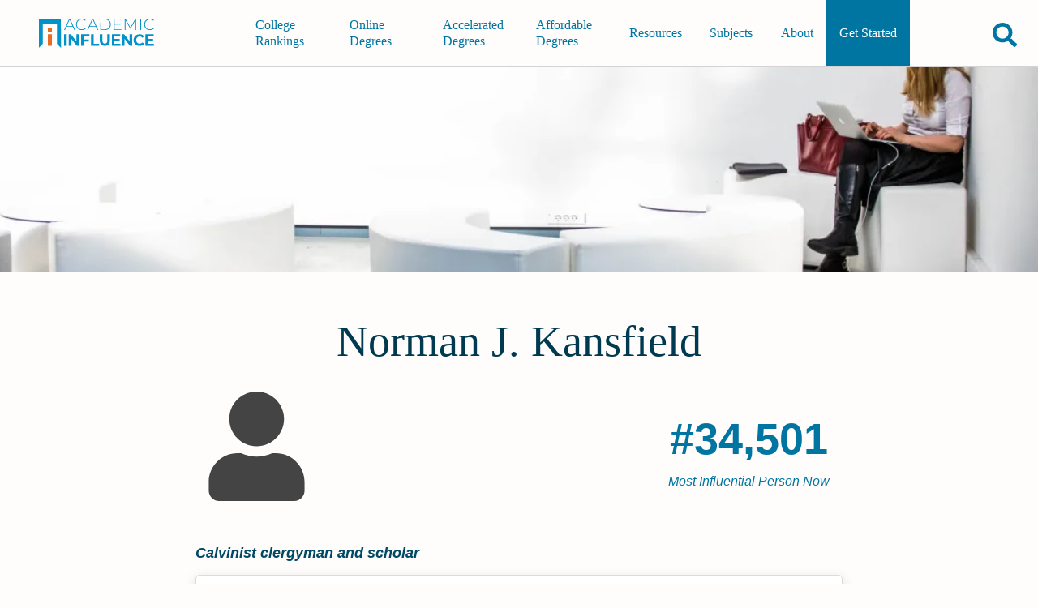

--- FILE ---
content_type: text/html; charset=utf-8
request_url: https://academicinfluence.com/people/norman-j-kansfield
body_size: 10069
content:
<!doctype html><html lang=en><meta charset=UTF-8><meta content=https://academicinfluence.com/people/norman-j-kansfield property=og:url><meta content="width=device-width,initial-scale=1" name=viewport><title>Norman J. Kansfield | Academic Influence</title><meta content=article property=og:type><meta content=summary_large_image name=twitter:card><meta content=@AcademicInflux name=twitter:site><meta content=@AcademicInflux name=twitter:creator><meta content="Norman J. Kansfield | Academic Influence" property=og:title><meta content="Norman J. Kansfield | Academic Influence" name=twitter:title><meta content="Norman J. Kansfield is an American minister who is a senior scholar in residence at Drew University. He was suspended from being a minister in the Reformed..." name=description><meta content="Norman J. Kansfield is an American minister who is a senior scholar in residence at Drew University. He was suspended from being a minister in the Reformed..." property=og:description><meta content="Norman J. Kansfield is an American minister who is a senior scholar in residence at Drew University. He was suspended from being a minister in the Reformed..." name=twitter:description><meta name=twitter:image><meta property=og:image><meta content="noindex, follow" name=robots><script type=application/ld+json>
        {
            "@type": "FAQPage",
            "@context": "https://schema.org",
            "mainEntity": [
                    {"@type": "Question", "name": "What Schools Are Affiliated With Norman J. Kansfield", "acceptedAnswer": {"@type": "Answer", "text": "Norman J. Kansfield is affiliated with the following schools:  Hope College, Drew University, Princeton Theological Seminary, New Brunswick Theological Seminary, University of Chicago, Western Theological Seminary, Duke University, Union Theological Seminary "}}
            ]
        }
    </script><link href=/static/mini.4e08e43e63e24b449fee.css rel=stylesheet><link href=https://academicinfluence.com/people/norman-j-kansfield rel=canonical><link title="Subscribes to News and Updates" href=https://academicinfluence.com/rss rel=alternate type=application/rss+xml><meta content=13927f20e50f7f3bbd0fe2c517dd8f1b35491196909354ae6364e4f06c60e74e name=ahrefs-site-verification></head><body><a class=skip-to-main-content-link href=#main-content-id tabindex=0>Skip to Main Content</a><header class="site-header show-header" role=banner><a aria-label="Go to home page of Academic Influence" class=site-header__logo href=/> <svg aria-label="academic influence logo" viewbox="0 0 600 150" fill=none height=36 role=img width=144 xmlns=http://www.w3.org/2000/svg><defs/><path d="M113 0H0v150l19.9-20.2V25.6h73.2v104.2l20 20.2z" fill=#0192c9 /><path d="M46.2 47.6h20.6v20.6H46.2zm0 32.7h20.6V140H46.2z" fill=#e76c26 /><path d="M174.3 42.1h-33.2l-7.3 16.5h-4.5L155.7 0h4.2l26.3 58.6h-4.5zm-1.5-3.6l-15-33.8-15 33.8zm47.5 20.1q-8.5 0-15.3-3.8-6.7-3.8-10.6-10.5-3.8-6.6-3.8-15 0-8.3 3.8-15 4-6.7 10.6-10.5Q211.8 0 220.3 0q6.2 0 11.4 2t9 6l-2.7 2.7Q231.1 4 220.4 4q-7.2 0-13 3.3-6 3.3-9.3 9.1-3.4 5.8-3.4 13t3.4 13q3.3 5.8 9.2 9.1 6 3.3 13.1 3.3 10.7 0 17.6-6.9l2.6 2.7q-3.7 4-9 6-5.2 2.1-11.3 2.1zM293 42.1h-33.2l-7.3 16.5H248L274.3 0h4.2l26.3 58.6h-4.5zm-1.6-3.6l-15-33.8-15 33.8zM316.2 0h22.6q9 0 15.8 3.8 7 3.7 10.8 10.4 3.8 6.7 3.8 15.1 0 8.5-3.8 15.2-3.8 6.6-10.8 10.4-6.9 3.7-15.8 3.7h-22.7zm22.3 54.8q8 0 14-3.2 6-3.3 9.3-9 3.3-5.8 3.3-13.3 0-7.4-3.3-13.2-3.3-5.8-9.3-9-6-3.2-14-3.2h-18.2v50.9zm85.5 0v3.8h-39.6V0h38.3v3.9h-34v23H419v3.8h-30.5v24zm71 3.8V8.5l-24 42.3h-2.1l-24-42.2v50h-4V0h3.4L470 45.3 495.6 0h3.4v58.6zM520.5 0h4.2v58.6h-4.2zm49.9 58.6q-8.4 0-15.2-3.8-6.7-3.8-10.7-10.5-3.8-6.7-3.8-15t3.8-15q4-6.7 10.7-10.5Q562 0 570.4 0q6.2 0 11.4 2 5.3 2 9 6l-2.7 2.7Q581.3 4 570.6 4q-7.2 0-13.1 3.3-6 3.3-9.3 9.1-3.3 5.8-3.3 13t3.3 13q3.4 5.8 9.3 9.1t13 3.3q10.7 0 17.6-7l2.7 2.8q-3.7 4-9 6-5.3 2.1-11.4 2.1zm-441 21.7h13.2V140h-13.2zm76.2 0V140h-10.8l-28.5-36.2V140h-13V80.3h10.9l28.4 36.2V80.3zm24 11.1v15.8H256v11h-26.5V140h-13.2V80.3h43.2v11.1zm38.2-11H281v48.3h28.7V140h-41.9zm71 59.6q-12.3 0-19.1-7-6.8-7-6.8-19.8V80.4H326v32.3q0 15.7 12.7 15.7 6.2 0 9.5-3.8t3.3-12V80.5h13v32.8q0 12.9-6.8 19.8-6.8 7-19 7zm80.1-11.1v11h-44.2V80.4H418v11.1h-30v13h26.5V115h-26.6v13.8zM479 80.3V140h-10.8l-28.5-36.2V140h-13V80.3h10.9l28.4 36.2V80.3zm38 59.7q-8.7 0-15.8-3.8-7-3.9-11-10.7-4-6.8-4-15.4 0-8.5 4-15.3 4-6.8 11-10.6 7.1-3.9 16-3.9 7.3 0 13.3 2.7 6 2.6 10.1 7.5l-8.5 8q-5.8-6.8-14.3-6.8-5.3 0-9.5 2.4-4.2 2.3-6.5 6.5t-2.3 9.5q0 5.4 2.3 9.6 2.3 4.2 6.5 6.6 4.2 2.3 9.5 2.3 8.5 0 14.3-6.8l8.5 7.9q-4 5-10.1 7.6-6 2.7-13.5 2.7zm73.8-11.1v11h-44.2V80.4h43.1v11.1h-30v13h26.5V115h-26.5v13.8z" fill=#0192c9 /></svg> </a><nav class=navigation id=navigation-id role=navigation><div class=navigation__align-menu-right><h3 class=navigation__cat1></h3><ul class=navigation__top-level-list><li class=navigation__top-level-item><a aria-expanded=false aria-label=main-menu class=navigation__open-close href=/college-university-rankings> College Rankings </a></li><li class=navigation__top-level-item><a aria-expanded=false aria-label=main-menu class=navigation__open-close href=/online-degrees> Online Degrees </a></li><li class=navigation__top-level-item><a aria-expanded=false aria-label=main-menu class=navigation__open-close href=/accelerated-degrees> Accelerated Degrees </a></li><li class=navigation__top-level-item><a aria-expanded=false aria-label=main-menu class=navigation__open-close href=/affordable-degrees> Affordable Degrees </a></li></ul><h3 class=navigation__cat2></h3><ul class=navigation__top-level-list><li class=navigation__top-level-item><a aria-expanded=false aria-label=main-menu class=navigation__open-close href=/resources> Resources </a></li><li class=navigation__top-level-item><a aria-expanded=false aria-label=main-menu class=navigation__open-close href=/resources/guidance/all-college-subjects-to-major-in> Subjects </a></li><li class=navigation__top-level-item><a aria-expanded=false aria-label=main-menu class=navigation__open-close href=/about> About </a></li><li class=navigation__top-level-item id=getting-started><a aria-expanded=false aria-label=main-menu class=navigation__open-close href=/getting-started> Get Started </a></li></ul></div></nav><div class=site-header__buttons-wrapper><div class=fav-app-header-button id=header-favorites-button></div><button title="search academicinfluence.com" aria-controls=page-search aria-expanded=false aria-label=Search class=site-header__search-button><svg viewbox="0 0 512 512" xmlns=http://www.w3.org/2000/svg><path d="M505 442.7L405.3 343c-4.5-4.5-10.6-7-17-7H372c27.6-35.3 44-79.7 44-128C416 93.1 322.9 0 208 0S0 93.1 0 208s93.1 208 208 208c48.3 0 92.7-16.4 128-44v16.3c0 6.4 2.5 12.5 7 17l99.7 99.7c9.4 9.4 24.6 9.4 33.9 0l28.3-28.3c9.4-9.4 9.4-24.6.1-34zM208 336c-70.7 0-128-57.2-128-128 0-70.7 57.2-128 128-128 70.7 0 128 57.2 128 128 0 70.7-57.2 128-128 128z"/></svg></button><button title="open or close mobile navigation menu" aria-controls=navigation-id aria-expanded=false aria-label=toggle-menu-open-close class=site-header__menu-button><svg viewbox="0 0 384 384" xmlns=http://www.w3.org/2000/svg><rect height=50 width=384 x=0 y=284 /><rect height=50 width=384 x=0 y=167 /><rect height=50 width=384 x=0 y=50 /></svg></button></div><form action=/search class=site-header__page-search id=page-search><input class=search__input--small id=text-page-search name=query placeholder=Search...><button aria-label=confirm-search class=search__go-button><svg class="svg-inline--fa fa-facebook fa-w-16" viewbox="0 0 512 512" aria-hidden=true data-icon=facebook data-prefix=fab focusable=false role=img xmlns=http://www.w3.org/2000/svg><path d="M505 442.7L405.3 343c-4.5-4.5-10.6-7-17-7H372c27.6-35.3 44-79.7 44-128C416 93.1 322.9 0 208 0S0 93.1 0 208s93.1 208 208 208c48.3 0 92.7-16.4 128-44v16.3c0 6.4 2.5 12.5 7 17l99.7 99.7c9.4 9.4 24.6 9.4 33.9 0l28.3-28.3c9.4-9.4 9.4-24.6.1-34zM208 336c-70.7 0-128-57.2-128-128 0-70.7 57.2-128 128-128 70.7 0 128 57.2 128 128 0 70.7-57.2 128-128 128z" fill=currentColor></path></svg></button></form></header><main class="person-profile profile" id=main-content-id role=main><div class=profile__banner-container><img sizes="(max-width: 319px) 300px, (width: 320px) 320px,(max-width: 319px) 300px,(width: 320px) 320px,(max-width: 359px) 320px,(width: 360px) 360px,(max-width: 374px) 360px,(width: 375px) 375px,(max-width: 409px) 375px,(width: 410px) 410px,(max-width: 412px) 410px,(width: 413px) 413px,(max-width: 499px) 413px,(width: 500px) 500px,(max-width: 599px) 500px,(width: 600px) 600px,(max-width: 699px) 600px,(width: 700px) 700px,(max-width: 799px) 700px,(width: 800px) 800px,(max-width: 899px) 800px,(width: 900px) 900px,(max-width: 999px) 900px,(width: 1000px) 1000px,(max-width: 1043px) 1000px, 1044px" srcset="/banner?width=300&height=108 300w,/banner?width=320&height=108 320w,/banner?width=360&height=108 360w,/banner?width=375&height=108 375w,/banner?width=410&height=108 410w,/banner?width=413&height=108 413w,/banner?width=500&height=108 500w,/banner?width=600&height=108 600w,/banner?width=700&height=108 700w,/banner?width=800&height=252 800w,/banner?width=900&height=252 900w,/banner?width=1000&height=252 1000w,/banner?width=1044&height=252 1044w" alt=Norman class=profile__banner-image height=63 j. kansfield src=/banner width=275></div><div class=content-container--has-banner><div class=profile__header><h1 class=profile__name>Norman J. Kansfield</h1><div class=profile__header-first-row><div class=profile__image-container><div class=profile__image><svg class="svg-inline--fa fa-facebook fa-w-16" viewbox="0 0 448 512" aria-hidden=true data-icon=facebook data-prefix=fab focusable=false role=img xmlns=http://www.w3.org/2000/svg><path d="M224 256c70.7 0 128-57.3 128-128S294.7 0 224 0 96 57.3 96 128s57.3 128 128 128zm89.6 32h-16.7c-22.2 10.2-46.9 16-72.9 16s-50.6-5.8-72.9-16h-16.7C60.2 288 0 348.2 0 422.4V464c0 26.5 21.5 48 48 48h352c26.5 0 48-21.5 48-48v-41.6c0-74.2-60.2-134.4-134.4-134.4z" fill=currentColor></path></svg></div></div><div class=profile__rank-item><div class=profile__rank-num>#34,501</div><div class=profile__rank-label>Most Influential Person Now</div></div></div><p class=profile__short-description>Calvinist clergyman and scholar</p></div><section class=profile__section><h2 class=profile__section-heading>Norman J. Kansfield's Academic­Influence.com Rankings</h2><div class=discipline-cards><div class=discipline-cards__card data-discipline=religious-studies><span class=discipline-cards__person-name>Norman J. Kansfield</span><div class=discipline-cards__heading><div class=discipline-cards__icon><svg class="svg-inline--fa fa-facebook fa-w-16" viewbox="0 0 640 512" aria-hidden=true data-icon=facebook data-prefix=fab focusable=false role=img xmlns=http://www.w3.org/2000/svg><path d="M272 191.91c-17.6 0-32 14.4-32 32v80c0 8.84-7.16 16-16 16s-16-7.16-16-16v-76.55c0-17.39 4.72-34.47 13.69-49.39l77.75-129.59c9.09-15.16 4.19-34.81-10.97-43.91-14.45-8.67-32.72-4.3-42.3 9.21-.2.23-.62.21-.79.48l-117.26 175.9C117.56 205.9 112 224.31 112 243.29v80.23l-90.12 30.04A31.974 31.974 0 0 0 0 383.91v96c0 10.82 8.52 32 32 32 2.69 0 5.41-.34 8.06-1.03l179.19-46.62C269.16 449.99 304 403.8 304 351.91v-128c0-17.6-14.4-32-32-32zm346.12 161.73L528 323.6v-80.23c0-18.98-5.56-37.39-16.12-53.23L394.62 14.25c-.18-.27-.59-.24-.79-.48-9.58-13.51-27.85-17.88-42.3-9.21-15.16 9.09-20.06 28.75-10.97 43.91l77.75 129.59c8.97 14.92 13.69 32 13.69 49.39V304c0 8.84-7.16 16-16 16s-16-7.16-16-16v-80c0-17.6-14.4-32-32-32s-32 14.4-32 32v128c0 51.89 34.84 98.08 84.75 112.34l179.19 46.62c2.66.69 5.38 1.03 8.06 1.03 23.48 0 32-21.18 32-32v-96c0-13.77-8.81-25.99-21.88-30.35z" fill=currentColor></path></svg></div><div class=discipline-cards__name>Religious Studies</div></div><div class=discipline-cards__ranks><div class=discipline-cards__rank><div class=discipline-cards__rank-num>#1217</div><div class=discipline-cards__rank-label>World Rank</div></div><div class=discipline-cards__rank><div class=discipline-cards__rank-num>#2258</div><div class=discipline-cards__rank-label>Historical Rank</div></div><div class=discipline-cards__rank><div class=discipline-cards__rank-num>#506</div><div class=discipline-cards__rank-label>USA Rank</div></div></div><div class="discipline-cards__ranks sub"><div class="discipline-cards__name sub">Theology</div><div class="discipline-cards__rank sub"><div class="discipline-cards__rank-num sub">#747</div><div class="discipline-cards__rank-label sub">World Rank</div></div><div class="discipline-cards__rank sub"><div class="discipline-cards__rank-num sub">#1523</div><div class="discipline-cards__rank-label sub">Historical Rank</div></div><div class="discipline-cards__rank sub"><div class="discipline-cards__rank-num sub">#295</div><div class="discipline-cards__rank-label sub">USA Rank</div></div></div><a aria-label="Visit article" class=discipline-cards__link href=/resources/degrees/religious-studies>religious-studies Degrees</a><a aria-label="Visit person's page" class="discipline-cards__link discipline-cards__logo" href=https://academicinfluence.com/people/norman-j-kansfield><img src=https://res.cloudinary.com/academicinfluence/image/upload/v1696446142/logos/Screenshot_2023-10-04_at_21.02.16.png style=height:2rem;border-radius:5px></a></div><details class=download-badge-details><summary>Download Badge</summary> <ul><li><btn aria-label="Download Badge" class=people-badge-image-download id=religious-studies> <svg aria-label="Download Button" viewbox="0 0 512 512" height=15px role=img xmlns=http://www.w3.org/2000/svg><path d="M288 32c0-17.7-14.3-32-32-32s-32 14.3-32 32V274.7l-73.4-73.4c-12.5-12.5-32.8-12.5-45.3 0s-12.5 32.8 0 45.3l128 128c12.5 12.5 32.8 12.5 45.3 0l128-128c12.5-12.5 12.5-32.8 0-45.3s-32.8-12.5-45.3 0L288 274.7V32zM64 352c-35.3 0-64 28.7-64 64v32c0 35.3 28.7 64 64 64H448c35.3 0 64-28.7 64-64V416c0-35.3-28.7-64-64-64H346.5l-45.3 45.3c-25 25-65.5 25-90.5 0L165.5 352H64zm368 56a24 24 0 1 1 0 48 24 24 0 1 1 0-48z"/></svg> <span>Religious Studies</span> </btn></li></ul></details><div class=render-badge></div></div></section><section class=profile__section><h2 class=profile__section-heading>Norman J. Kansfield's Degrees</h2><ul><li>PhD Theology <a href=/schools/princeton-theological-seminary>Princeton Theological Seminary</a></li><li>Masters Divinity <a href=/schools/princeton-theological-seminary>Princeton Theological Seminary</a></li><li>Bachelors Religion <a href=/schools/duke-university>Duke University</a></li></ul></section><section class=profile__section><h2 class=profile__section-heading>Why Is Norman J. Kansfield Influential?</h2><a class=profile__edit href=/people/norman-j-kansfield/edit>(Suggest an Edit or Addition)</a><div class=html-editable></div><p class=profile__wikipedia><a href=https://en.wikipedia.org/wiki/Norman_J._Kansfield>According to <cite>Wikipedia</cite></a>, <q cite=https://en.wikipedia.org/wiki/Norman_J._Kansfield>Norman J. Kansfield is an American minister who is a senior scholar in residence at Drew University. He was suspended from being a minister in the Reformed Church in America and president of the New Brunswick Theological Seminary in 2005 after officiating at his daughter's same-sex marriage.</q></p></section><section class=profile__section><a class=profile__edit href=/citations-corrections>(See a Problem?)</a><h2 class=profile__section-heading>Norman J. Kansfield's Published Works</h2><div class=citations-chart><div class=citations-chart__caption-container><div class=citations-chart__label><div class=citations-chart__cited-label-color></div><div class=citations-chart__cited-label-text>Number of citations in a given year to any of this author's works</div></div><div class=citations-chart__label><div class=citations-chart__published-label-color></div><div class=citations-chart__published-label-text>Total number of citations to an author for the works they published in a given year. This highlights publication of the most important work(s) by the author</div></div></div><svg viewbox="0 0 1000 400" class=ct-chart-line xmlns:ct=http://gionkunz.github.com/chartist-js/ct><g class=ct-grids><line class="ct-grid ct-horizontal" x1=432.5 x2=432.5 y1=15 y2=365></line><line class="ct-grid ct-horizontal" x1=857.5 x2=857.5 y1=15 y2=365></line><line class="ct-grid ct-vertical" x1=50 x2=985 y1=365 y2=365></line><line class="ct-grid ct-vertical" x1=50 x2=985 y1=343.125 y2=343.125></line><line class="ct-grid ct-vertical" x1=50 x2=985 y1=321.25 y2=321.25></line><line class="ct-grid ct-vertical" x1=50 x2=985 y1=299.375 y2=299.375></line><line class="ct-grid ct-vertical" x1=50 x2=985 y1=277.5 y2=277.5></line><line class="ct-grid ct-vertical" x1=50 x2=985 y1=255.625 y2=255.625></line><line class="ct-grid ct-vertical" x1=50 x2=985 y1=233.75 y2=233.75></line><line class="ct-grid ct-vertical" x1=50 x2=985 y1=211.875 y2=211.875></line><line class="ct-grid ct-vertical" x1=50 x2=985 y1=190 y2=190></line><line class="ct-grid ct-vertical" x1=50 x2=985 y1=168.125 y2=168.125></line><line class="ct-grid ct-vertical" x1=50 x2=985 y1=146.25 y2=146.25></line><line class="ct-grid ct-vertical" x1=50 x2=985 y1=124.375 y2=124.375></line><line class="ct-grid ct-vertical" x1=50 x2=985 y1=102.5 y2=102.5></line><line class="ct-grid ct-vertical" x1=50 x2=985 y1=80.625 y2=80.625></line><line class="ct-grid ct-vertical" x1=50 x2=985 y1=58.75 y2=58.75></line><line class="ct-grid ct-vertical" x1=50 x2=985 y1=36.875 y2=36.875></line><line class="ct-grid ct-vertical" x1=50 x2=985 y1=15 y2=15></line></g><g><g class="ct-series citations-chart__published-stroke"><path class=ct-line d=M50,15C64.167,131.667,78.333,365,92.5,365C106.667,365,120.833,365,135,365C149.167,365,163.333,365,177.5,365C191.667,365,205.833,365,220,365C234.167,365,248.333,365,262.5,365C276.667,365,290.833,365,305,365C319.167,365,333.333,365,347.5,365C361.667,365,375.833,365,390,365C404.167,365,418.333,365,432.5,365C446.667,365,460.833,365,475,365C489.167,365,503.333,365,517.5,365C531.667,365,545.833,365,560,365C574.167,365,588.333,365,602.5,365C616.667,365,630.833,365,645,365C659.167,365,673.333,365,687.5,365C701.667,365,715.833,365,730,365C744.167,365,758.333,365,772.5,365C786.667,365,800.833,365,815,365C829.167,365,843.333,365,857.5,365C871.667,365,885.833,365,900,365C914.167,365,928.333,248.333,942.5,190></path></g><g class="ct-series citations-chart__cited-stroke"><path class=ct-line d=M50,365C64.167,365,78.333,365,92.5,365C106.667,365,120.833,365,135,365C149.167,365,163.333,365,177.5,365C191.667,365,205.833,365,220,365C234.167,365,248.333,365,262.5,365C276.667,365,290.833,365,305,365C319.167,365,333.333,365,347.5,365C361.667,365,375.833,365,390,365C404.167,365,418.333,365,432.5,365C446.667,365,460.833,365,475,365C489.167,365,503.333,365,517.5,365C531.667,365,545.833,365,560,365C574.167,365,588.333,365,602.5,365C616.667,365,630.833,365,645,365C659.167,365,673.333,365,687.5,365C701.667,365,715.833,365,730,365C744.167,365,758.333,365,772.5,365C786.667,365,800.833,365,815,365C829.167,365,843.333,365,857.5,365C871.667,365,885.833,365,900,365C914.167,365,928.333,365,942.5,365></path></g></g><g class=ct-labels><foreignobject height=20 style=overflow:visible width=42.5 x=432.5 y=370><span class="ct-label ct-horizontal ct-end" style=width:43px;height:20px xmlns=http://www.w3.org/2000/xmlns/>1990</span></foreignobject><foreignobject height=20 style=overflow:visible width=42.5 x=857.5 y=370><span class="ct-label ct-horizontal ct-end" style=width:43px;height:20px xmlns=http://www.w3.org/2000/xmlns/>2000</span></foreignobject><foreignobject height=21.875 style=overflow:visible width=30 x=10 y=343.125><span class="ct-label ct-vertical ct-start" style=height:22px;width:30px xmlns=http://www.w3.org/2000/xmlns/>0</span></foreignobject><foreignobject height=21.875 style=overflow:visible width=30 x=10 y=321.25><span class="ct-label ct-vertical ct-start" style=height:22px;width:30px xmlns=http://www.w3.org/2000/xmlns/>0.125</span></foreignobject><foreignobject height=21.875 style=overflow:visible width=30 x=10 y=299.375><span class="ct-label ct-vertical ct-start" style=height:22px;width:30px xmlns=http://www.w3.org/2000/xmlns/>0.25</span></foreignobject><foreignobject height=21.875 style=overflow:visible width=30 x=10 y=277.5><span class="ct-label ct-vertical ct-start" style=height:22px;width:30px xmlns=http://www.w3.org/2000/xmlns/>0.375</span></foreignobject><foreignobject height=21.875 style=overflow:visible width=30 x=10 y=255.625><span class="ct-label ct-vertical ct-start" style=height:22px;width:30px xmlns=http://www.w3.org/2000/xmlns/>0.5</span></foreignobject><foreignobject height=21.875 style=overflow:visible width=30 x=10 y=233.75><span class="ct-label ct-vertical ct-start" style=height:22px;width:30px xmlns=http://www.w3.org/2000/xmlns/>0.625</span></foreignobject><foreignobject height=21.875 style=overflow:visible width=30 x=10 y=211.875><span class="ct-label ct-vertical ct-start" style=height:22px;width:30px xmlns=http://www.w3.org/2000/xmlns/>0.75</span></foreignobject><foreignobject height=21.875 style=overflow:visible width=30 x=10 y=190><span class="ct-label ct-vertical ct-start" style=height:22px;width:30px xmlns=http://www.w3.org/2000/xmlns/>0.875</span></foreignobject><foreignobject height=21.875 style=overflow:visible width=30 x=10 y=168.125><span class="ct-label ct-vertical ct-start" style=height:22px;width:30px xmlns=http://www.w3.org/2000/xmlns/>1</span></foreignobject><foreignobject height=21.875 style=overflow:visible width=30 x=10 y=146.25><span class="ct-label ct-vertical ct-start" style=height:22px;width:30px xmlns=http://www.w3.org/2000/xmlns/>1.125</span></foreignobject><foreignobject height=21.875 style=overflow:visible width=30 x=10 y=124.375><span class="ct-label ct-vertical ct-start" style=height:22px;width:30px xmlns=http://www.w3.org/2000/xmlns/>1.25</span></foreignobject><foreignobject height=21.875 style=overflow:visible width=30 x=10 y=102.5><span class="ct-label ct-vertical ct-start" style=height:22px;width:30px xmlns=http://www.w3.org/2000/xmlns/>1.375</span></foreignobject><foreignobject height=21.875 style=overflow:visible width=30 x=10 y=80.625><span class="ct-label ct-vertical ct-start" style=height:22px;width:30px xmlns=http://www.w3.org/2000/xmlns/>1.5</span></foreignobject><foreignobject height=21.875 style=overflow:visible width=30 x=10 y=58.75><span class="ct-label ct-vertical ct-start" style=height:22px;width:30px xmlns=http://www.w3.org/2000/xmlns/>1.625</span></foreignobject><foreignobject height=21.875 style=overflow:visible width=30 x=10 y=36.875><span class="ct-label ct-vertical ct-start" style=height:22px;width:30px xmlns=http://www.w3.org/2000/xmlns/>1.75</span></foreignobject><foreignobject height=21.875 style=overflow:visible width=30 x=10 y=15><span class="ct-label ct-vertical ct-start" style=height:22px;width:30px xmlns=http://www.w3.org/2000/xmlns/>1.875</span></foreignobject><foreignobject height=30 style=overflow:visible width=30 x=10 y=-15><span class="ct-label ct-vertical ct-start" style=height:30px;width:30px xmlns=http://www.w3.org/2000/xmlns/>2</span></foreignobject></g></svg></div><section><h3>Published Works</h3><div aria-labelledby=more-papers-button class=profile__expandable-content id=more-papers-content role=region><ul class=profile__link-list><li class=profile__link-list-item><cite>"Study the most approved authors" : the role of the seminary library in nineteenth-century American Protestant ministerial education (1981)</cite> (2)</li><li class=profile__link-list-item><cite><a href=https://doi.org/10.1023/a:1015141618873>An Order for Evening Worship, September 12, 2001 (2002)</a></cite> (1)</li><li class=profile__link-list-item><cite>Preparing for Serviee in the Third Millennium - LECUTRE FOR KOREAN TRIP April , 1997 (1998)</cite> (0)</li><li class=profile__link-list-item><cite>A response to chapters 5 and 6 (2007)</cite> (0)</li></ul><button aria-label="Show More" aria-controls=more-papers-content aria-expanded=false class=profile__control id=more-papers-button><span class=profile__control-text>More Papers</span> <svg viewbox="0 0 256 256" aria-hidden=true class=profile__control-chevron xmlns=http://www.w3.org/2000/svg><polygon points="225.813,48.907 128,146.72 30.187,48.907 0,79.093 128,207.093 256,79.093"/></svg></button></div></section><div class=person-profile__sources><p class=person-profile__sources-description>This paper list is powered by the following services:</p><div class=person-profile__sources-logos><img alt="Metadata from Crossref logo" class=person-profile__source-logo--crossref height=68 src=https://assets.crossref.org/logo/metadata-from-crossref-logo-200.svg width=200><img alt="Metadata from Semantic Scholar" class=person-profile__source-logo height=60 src=/images/semantic-scholar.svg width=336></div></div></section><section class=profile__section><h2 class=profile__section-heading>Other Resources About Norman J. Kansfield</h2><ul class=profile__link-list><li class=profile__link-list-item><a href=https://en.wikipedia.org/wiki/Norman_J._Kansfield>en.wikipedia.org</a></li></ul></section><section class=profile__section><h2 class=profile__section-heading>What Schools Are Affiliated With Norman J. Kansfield?</h2><p>Norman J. Kansfield is affiliated with the following schools:<ul class=profile__link-list><li class=profile__link-list-item><a href=/schools/hope-college>Hope College</a></li><li class=profile__link-list-item><a href=/schools/drew-university>Drew University</a></li><li class=profile__link-list-item><a href=/schools/princeton-theological-seminary>Princeton Theological Seminary</a></li><li class=profile__link-list-item><a href=/schools/new-brunswick-theological-seminary>New Brunswick Theological Seminary</a></li><li class=profile__link-list-item><a href=/schools/university-chicago>University of Chicago</a></li><li class=profile__link-list-item><a href=/schools/western-theological-seminary>Western Theological Seminary</a></li><li class=profile__link-list-item><a href=/schools/duke-university>Duke University</a></li><li class=profile__link-list-item><a href=/schools/union-theological-seminary-ny>Union Theological Seminary </a></li></ul></section></div></main><footer class=footer role=contentinfo><div class=footer__upper><div class="footer__upper-section footer__logo__div"><svg alt="AcademicInfluence.com logo" aria-label="academic influence logo" viewbox="0 0 600 150" class=footer__logo fill=none height=36 role=img width=144 xmlns=http://www.w3.org/2000/svg><defs/><path d="M113 0H0v150l19.9-20.2V25.6h73.2v104.2l20 20.2z" fill=#0192c9 /><path d="M46.2 47.6h20.6v20.6H46.2zm0 32.7h20.6V140H46.2z" fill=#e76c26 /><path d="M174.3 42.1h-33.2l-7.3 16.5h-4.5L155.7 0h4.2l26.3 58.6h-4.5zm-1.5-3.6l-15-33.8-15 33.8zm47.5 20.1q-8.5 0-15.3-3.8-6.7-3.8-10.6-10.5-3.8-6.6-3.8-15 0-8.3 3.8-15 4-6.7 10.6-10.5Q211.8 0 220.3 0q6.2 0 11.4 2t9 6l-2.7 2.7Q231.1 4 220.4 4q-7.2 0-13 3.3-6 3.3-9.3 9.1-3.4 5.8-3.4 13t3.4 13q3.3 5.8 9.2 9.1 6 3.3 13.1 3.3 10.7 0 17.6-6.9l2.6 2.7q-3.7 4-9 6-5.2 2.1-11.3 2.1zM293 42.1h-33.2l-7.3 16.5H248L274.3 0h4.2l26.3 58.6h-4.5zm-1.6-3.6l-15-33.8-15 33.8zM316.2 0h22.6q9 0 15.8 3.8 7 3.7 10.8 10.4 3.8 6.7 3.8 15.1 0 8.5-3.8 15.2-3.8 6.6-10.8 10.4-6.9 3.7-15.8 3.7h-22.7zm22.3 54.8q8 0 14-3.2 6-3.3 9.3-9 3.3-5.8 3.3-13.3 0-7.4-3.3-13.2-3.3-5.8-9.3-9-6-3.2-14-3.2h-18.2v50.9zm85.5 0v3.8h-39.6V0h38.3v3.9h-34v23H419v3.8h-30.5v24zm71 3.8V8.5l-24 42.3h-2.1l-24-42.2v50h-4V0h3.4L470 45.3 495.6 0h3.4v58.6zM520.5 0h4.2v58.6h-4.2zm49.9 58.6q-8.4 0-15.2-3.8-6.7-3.8-10.7-10.5-3.8-6.7-3.8-15t3.8-15q4-6.7 10.7-10.5Q562 0 570.4 0q6.2 0 11.4 2 5.3 2 9 6l-2.7 2.7Q581.3 4 570.6 4q-7.2 0-13.1 3.3-6 3.3-9.3 9.1-3.3 5.8-3.3 13t3.3 13q3.4 5.8 9.3 9.1t13 3.3q10.7 0 17.6-7l2.7 2.8q-3.7 4-9 6-5.3 2.1-11.4 2.1zm-441 21.7h13.2V140h-13.2zm76.2 0V140h-10.8l-28.5-36.2V140h-13V80.3h10.9l28.4 36.2V80.3zm24 11.1v15.8H256v11h-26.5V140h-13.2V80.3h43.2v11.1zm38.2-11H281v48.3h28.7V140h-41.9zm71 59.6q-12.3 0-19.1-7-6.8-7-6.8-19.8V80.4H326v32.3q0 15.7 12.7 15.7 6.2 0 9.5-3.8t3.3-12V80.5h13v32.8q0 12.9-6.8 19.8-6.8 7-19 7zm80.1-11.1v11h-44.2V80.4H418v11.1h-30v13h26.5V115h-26.6v13.8zM479 80.3V140h-10.8l-28.5-36.2V140h-13V80.3h10.9l28.4 36.2V80.3zm38 59.7q-8.7 0-15.8-3.8-7-3.9-11-10.7-4-6.8-4-15.4 0-8.5 4-15.3 4-6.8 11-10.6 7.1-3.9 16-3.9 7.3 0 13.3 2.7 6 2.6 10.1 7.5l-8.5 8q-5.8-6.8-14.3-6.8-5.3 0-9.5 2.4-4.2 2.3-6.5 6.5t-2.3 9.5q0 5.4 2.3 9.6 2.3 4.2 6.5 6.6 4.2 2.3 9.5 2.3 8.5 0 14.3-6.8l8.5 7.9q-4 5-10.1 7.6-6 2.7-13.5 2.7zm73.8-11.1v11h-44.2V80.4h43.1v11.1h-30v13h26.5V115h-26.5v13.8z" fill=#0192c9 /></svg><div class=footer__tagline>Your roadmap to a great education</div></div><div class="footer__upper-section footer__upper-section--centered footer__recent-articles"><p>Most Recent Articles</p><div class=footer__double-col><ul class=footer__list><li><a href=/resources/how-to-appeal-financial-aid-decision>How to Appeal a Financial Aid Decision</a></li><li><a href=/resources/how-to-qualify-financial-aid-graduate-student>How to Qualify for Financial Aid as a Graduate Student</a></li><li><a href=/resources/2024-25-fafsa-requirements>What Are the 2024-25 FAFSA Requirements?</a></li><li><a href=/resources/how-to-qualify-pell-grant>How to Qualify for a Pell Grant</a></li><li><a href=/resources/degrees/grants-available-masters-programs>Are Grants Available for Master’s Programs?</a></li></ul><ul class=footer__list><li><a href=/resources/financial-aid-different-online-school-than-in-person>Is Financial Aid Different for Online School Than In-Person?</a></li><li><a href=/resources/degrees/what-do-asn-degree>What Can You Do with an ASN Degree?</a></li><li><a href=/resources/financial-aid-available-international-students>What Financial Aid Is Available for International Students?</a></li><li><a href=/resources/degrees/what-jobs-bsn-degree>What Jobs Can You Get With a BSN Degree?</a></li><li><a href=/resources/how-to-become-nurse-practitioner>How to Become a Nurse Practitioner</a></li></ul></div><a class=footer__recently-updated href=/recently-updated>Recently Updated Articles</a></div><div class="footer__upper-section footer__upper-section--centered footer__company-info-list"><p>Company</p><div class=footer__company-info><ul class=footer__list><li><a href=/about>About</a></li><li><a href=/about/methodology>Methodology</a></li><li><a href=/about/our-team>Staff</a></li></ul><ul class=footer__list><li><a href=/contact>Contact Us</a></li><li><a href=/privacy>Privacy Policy</a></li><li><a href=/terms-conditions>Terms & Conditions</a></li></ul><ul class=footer__list><li><a href=/subscribe>Subscribe</a></li><li><a href=/advertising-disclosure>Advertising Disclosure</a></li><li><a href=/sitemap>Sitemap</a></li></ul></div></div></div><div class=footer__social-links><a aria-label=facebook-link class=footer__social-link href=https://www.facebook.com/AcademicInfluence> <svg class="svg-inline--fa fa-facebook fa-w-16" viewbox="0 0 512 512" aria-hidden=true data-icon=facebook data-prefix=fab focusable=false role=img xmlns=http://www.w3.org/2000/svg><path d="M504 256C504 119 393 8 256 8S8 119 8 256c0 123.78 90.69 226.38 209.25 245V327.69h-63V256h63v-54.64c0-62.15 37-96.48 93.67-96.48 27.14 0 55.52 4.84 55.52 4.84v61h-31.28c-30.8 0-40.41 19.12-40.41 38.73V256h68.78l-11 71.69h-57.78V501C413.31 482.38 504 379.78 504 256z" fill=currentColor></path></svg> </a><a aria-label=linked-link class=footer__social-link href=https://www.linkedin.com/company/academicinfluence/> <svg class="svg-inline--fa fa-facebook fa-w-16" viewbox="0 0 448 512" aria-hidden=true data-icon=facebook data-prefix=fab focusable=false role=img xmlns=http://www.w3.org/2000/svg><path d="M416 32H31.9C14.3 32 0 46.5 0 64.3v383.4C0 465.5 14.3 480 31.9 480H416c17.6 0 32-14.5 32-32.3V64.3c0-17.8-14.4-32.3-32-32.3zM135.4 416H69V202.2h66.5V416zm-33.2-243c-21.3 0-38.5-17.3-38.5-38.5S80.9 96 102.2 96c21.2 0 38.5 17.3 38.5 38.5 0 21.3-17.2 38.5-38.5 38.5zm282.1 243h-66.4V312c0-24.8-.5-56.7-34.5-56.7-34.6 0-39.9 27-39.9 54.9V416h-66.4V202.2h63.7v29.2h.9c8.9-16.8 30.6-34.5 62.9-34.5 67.2 0 79.7 44.3 79.7 101.9V416z" fill=currentColor></path></svg> </a><a aria-label=twitter-link class=footer__social-link href=https://twitter.com/AcademicInflux> <svg class="svg-inline--fa fa-facebook fa-w-16" viewbox="0 0 512 512" aria-hidden=true data-icon=facebook data-prefix=fab focusable=false role=img xmlns=http://www.w3.org/2000/svg><path d="M459.37 151.716c.325 4.548.325 9.097.325 13.645 0 138.72-105.583 298.558-298.558 298.558-59.452 0-114.68-17.219-161.137-47.106 8.447.974 16.568 1.299 25.34 1.299 49.055 0 94.213-16.568 130.274-44.832-46.132-.975-84.792-31.188-98.112-72.772 6.498.974 12.995 1.624 19.818 1.624 9.421 0 18.843-1.3 27.614-3.573-48.081-9.747-84.143-51.98-84.143-102.985v-1.299c13.969 7.797 30.214 12.67 47.431 13.319-28.264-18.843-46.781-51.005-46.781-87.391 0-19.492 5.197-37.36 14.294-52.954 51.655 63.675 129.3 105.258 216.365 109.807-1.624-7.797-2.599-15.918-2.599-24.04 0-57.828 46.782-104.934 104.934-104.934 30.213 0 57.502 12.67 76.67 33.137 23.715-4.548 46.456-13.32 66.599-25.34-7.798 24.366-24.366 44.833-46.132 57.827 21.117-2.273 41.584-8.122 60.426-16.243-14.292 20.791-32.161 39.308-52.628 54.253z" fill=currentColor></path></svg> </a><a aria-label=youtube-link class=footer__social-link href=https://www.youtube.com/c/AcademicInfluence> <svg class="svg-inline--fa fa-facebook fa-w-16" viewbox="0 0 576 512" aria-hidden=true data-icon=facebook data-prefix=fab focusable=false role=img xmlns=http://www.w3.org/2000/svg><path d="M549.655 124.083c-6.281-23.65-24.787-42.276-48.284-48.597C458.781 64 288 64 288 64S117.22 64 74.629 75.486c-23.497 6.322-42.003 24.947-48.284 48.597-11.412 42.867-11.412 132.305-11.412 132.305s0 89.438 11.412 132.305c6.281 23.65 24.787 41.5 48.284 47.821C117.22 448 288 448 288 448s170.78 0 213.371-11.486c23.497-6.321 42.003-24.171 48.284-47.821 11.412-42.867 11.412-132.305 11.412-132.305s0-89.438-11.412-132.305zm-317.51 213.508V175.185l142.739 81.205-142.739 81.201z" fill=currentColor></path></svg> </a><a aria-label=instagram-link class=footer__social-link href=https://www.instagram.com/academicinfluence/> <svg class="svg-inline--fa fa-facebook fa-w-16" viewbox="0 0 448 512" aria-hidden=true data-icon=facebook data-prefix=fab focusable=false role=img xmlns=http://www.w3.org/2000/svg><path d="M224.1 141c-63.6 0-114.9 51.3-114.9 114.9s51.3 114.9 114.9 114.9S339 319.5 339 255.9 287.7 141 224.1 141zm0 189.6c-41.1 0-74.7-33.5-74.7-74.7s33.5-74.7 74.7-74.7 74.7 33.5 74.7 74.7-33.6 74.7-74.7 74.7zm146.4-194.3c0 14.9-12 26.8-26.8 26.8-14.9 0-26.8-12-26.8-26.8s12-26.8 26.8-26.8 26.8 12 26.8 26.8zm76.1 27.2c-1.7-35.9-9.9-67.7-36.2-93.9-26.2-26.2-58-34.4-93.9-36.2-37-2.1-147.9-2.1-184.9 0-35.8 1.7-67.6 9.9-93.9 36.1s-34.4 58-36.2 93.9c-2.1 37-2.1 147.9 0 184.9 1.7 35.9 9.9 67.7 36.2 93.9s58 34.4 93.9 36.2c37 2.1 147.9 2.1 184.9 0 35.9-1.7 67.7-9.9 93.9-36.2 26.2-26.2 34.4-58 36.2-93.9 2.1-37 2.1-147.8 0-184.8zM398.8 388c-7.8 19.6-22.9 34.7-42.6 42.6-29.5 11.7-99.5 9-132.1 9s-102.7 2.6-132.1-9c-19.6-7.8-34.7-22.9-42.6-42.6-11.7-29.5-9-99.5-9-132.1s-2.6-102.7 9-132.1c7.8-19.6 22.9-34.7 42.6-42.6 29.5-11.7 99.5-9 132.1-9s102.7-2.6 132.1 9c19.6 7.8 34.7 22.9 42.6 42.6 11.7 29.5 9 99.5 9 132.1s2.7 102.7-9 132.1z" fill=currentColor></path></svg> </a><a aria-label=pinterest-link class=footer__social-link href=https://www.pinterest.com/academicinfluence/_saved/> <svg class="svg-inline--fa fa-facebook fa-w-16" viewbox="0 0 496 512" aria-hidden=true data-icon=facebook data-prefix=fab focusable=false role=img xmlns=http://www.w3.org/2000/svg><path d="M496 256c0 137-111 248-248 248-25.6 0-50.2-3.9-73.4-11.1 10.1-16.5 25.2-43.5 30.8-65 3-11.6 15.4-59 15.4-59 8.1 15.4 31.7 28.5 56.8 28.5 74.8 0 128.7-68.8 128.7-154.3 0-81.9-66.9-143.2-152.9-143.2-107 0-163.9 71.8-163.9 150.1 0 36.4 19.4 81.7 50.3 96.1 4.7 2.2 7.2 1.2 8.3-3.3.8-3.4 5-20.3 6.9-28.1.6-2.5.3-4.7-1.7-7.1-10.1-12.5-18.3-35.3-18.3-56.6 0-54.7 41.4-107.6 112-107.6 60.9 0 103.6 41.5 103.6 100.9 0 67.1-33.9 113.6-78 113.6-24.3 0-42.6-20.1-36.7-44.8 7-29.5 20.5-61.3 20.5-82.6 0-19-10.2-34.9-31.4-34.9-24.9 0-44.9 25.7-44.9 60.2 0 22 7.4 36.8 7.4 36.8s-24.5 103.8-29 123.2c-5 21.4-3 51.6-.9 71.2C65.4 450.9 0 361.1 0 256 0 119 111 8 248 8s248 111 248 248z" fill=currentColor></path></svg> </a><a aria-label=rss-feed-link class=footer__social-link href=https://academicinfluence.com/rss> <svg class="svg-inline--fa fa-facebook fa-w-16" viewbox="0 0 448 512" aria-hidden=true data-icon=facebook data-prefix=fab focusable=false role=img xmlns=http://www.w3.org/2000/svg><path d="M128.081 415.959c0 35.369-28.672 64.041-64.041 64.041S0 451.328 0 415.959s28.672-64.041 64.041-64.041 64.04 28.673 64.04 64.041zm175.66 47.25c-8.354-154.6-132.185-278.587-286.95-286.95C7.656 175.765 0 183.105 0 192.253v48.069c0 8.415 6.49 15.472 14.887 16.018 111.832 7.284 201.473 96.702 208.772 208.772.547 8.397 7.604 14.887 16.018 14.887h48.069c9.149.001 16.489-7.655 15.995-16.79zm144.249.288C439.596 229.677 251.465 40.445 16.503 32.01 7.473 31.686 0 38.981 0 48.016v48.068c0 8.625 6.835 15.645 15.453 15.999 191.179 7.839 344.627 161.316 352.465 352.465.353 8.618 7.373 15.453 15.999 15.453h48.068c9.034-.001 16.329-7.474 16.005-16.504z" fill=currentColor></path></svg> </a></div><div class=footer__legalese><p class=footer__copyright>Copyright © 2018-2023 AcademicInfluence.com  | All Rights Reserved | v43</p><p class=footer__recaptcha-disclaimer>This site is protected by reCAPTCHA and the Google <a rel="nofollow noopener noreferrer" href=https://policies.google.com/privacy target=_blank>Privacy Policy</a>. Google's <a rel="nofollow noopener noreferrer" href=https://policies.google.com/terms target=_blank>Terms of Service</a> apply.</p></div></footer><div class="cookie-banner cookie-banner--hidden" id=cookie-banner><div class=cookie-banner__text>This website uses cookies to enhance the user experience. <a href=/privacy>Read the Privacy Policy for more</a>.</div><div class=cookie-banner__buttons><button class=cookie-banner__button id=cookie-banner-accept>Accept</button><button class=cookie-banner__button id=cookie-banner-decline>Decline</button></div></div><script defer src=/static/mini.805afd368e850e8ba9b1.js></script><script defer src=/me.js></script><script async src=//static.getclicky.com/101377805.js></script><noscript><p><img alt=Clicky height=1 src=//in.getclicky.com/101377805ns.gif width=1></p></noscript></body></html>

--- FILE ---
content_type: text/javascript; charset=utf-8
request_url: https://academicinfluence.com/me.js
body_size: -166
content:
window.COOKIE_STATUS=false;initPage()

--- FILE ---
content_type: image/svg+xml
request_url: https://academicinfluence.com/images/semantic-scholar.svg
body_size: 2835
content:
<?xml version="1.0" encoding="utf-8"?>
<!-- Generator: Adobe Illustrator 25.0.0, SVG Export Plug-In . SVG Version: 6.00 Build 0)  -->
<svg version="1.1" id="Layer_1" xmlns="http://www.w3.org/2000/svg" xmlns:xlink="http://www.w3.org/1999/xlink" x="0px" y="0px"
	 viewBox="0 0 334.6 60" style="enable-background:new 0 0 334.6 60;" xml:space="preserve">
<style type="text/css">
	.st0{fill:#12233B;}
	.st1{fill-rule:evenodd;clip-rule:evenodd;fill:#F3D25E;}
	.st2{fill:#638BC4;}
	.st3{fill:#305CA5;}
	.st4{fill:#273D72;}
</style>
<g id="Logo__x2B__Wordmark">
	<g>
		<path class="st0" d="M107.6,24.3c-0.1,0.1-0.2,0.2-0.3,0.3c-0.1,0.1-0.2,0.1-0.3,0.1c-0.1,0-0.3-0.1-0.5-0.2
			c-0.2-0.1-0.4-0.3-0.7-0.4c-0.3-0.2-0.6-0.3-1-0.4c-0.4-0.1-0.9-0.2-1.4-0.2c-0.5,0-1,0.1-1.3,0.2c-0.4,0.1-0.7,0.3-1,0.5
			c-0.3,0.2-0.5,0.5-0.6,0.8c-0.1,0.3-0.2,0.6-0.2,1c0,0.5,0.1,0.9,0.4,1.2c0.2,0.3,0.5,0.6,0.9,0.8s0.8,0.4,1.3,0.6
			c0.5,0.2,1,0.3,1.5,0.5c0.5,0.2,1,0.4,1.5,0.6c0.5,0.2,0.9,0.5,1.3,0.9c0.4,0.3,0.7,0.8,0.9,1.3c0.2,0.5,0.4,1.1,0.4,1.8
			c0,0.8-0.1,1.5-0.4,2.2c-0.3,0.7-0.6,1.3-1.1,1.8c-0.5,0.5-1.1,0.9-1.8,1.2c-0.7,0.3-1.6,0.4-2.5,0.4c-0.6,0-1.1-0.1-1.6-0.2
			c-0.5-0.1-1-0.3-1.5-0.5c-0.5-0.2-0.9-0.4-1.3-0.7c-0.4-0.3-0.8-0.6-1.1-0.9l0.7-1.2c0.1-0.1,0.2-0.2,0.3-0.2s0.2-0.1,0.3-0.1
			c0.2,0,0.4,0.1,0.6,0.3c0.2,0.2,0.5,0.4,0.8,0.6c0.3,0.2,0.7,0.4,1.2,0.6c0.5,0.2,1,0.3,1.7,0.3c0.5,0,1-0.1,1.4-0.2
			c0.4-0.1,0.8-0.3,1.1-0.6c0.3-0.3,0.5-0.6,0.7-0.9c0.2-0.4,0.2-0.8,0.2-1.2c0-0.5-0.1-0.9-0.4-1.2c-0.2-0.3-0.5-0.6-0.9-0.8
			c-0.4-0.2-0.8-0.4-1.3-0.6c-0.5-0.2-1-0.3-1.5-0.5c-0.5-0.2-1-0.4-1.5-0.6s-0.9-0.5-1.3-0.9c-0.4-0.4-0.7-0.8-0.9-1.3
			c-0.2-0.5-0.4-1.2-0.4-2c0-0.6,0.1-1.2,0.4-1.8c0.2-0.6,0.6-1.1,1.1-1.5c0.5-0.4,1-0.8,1.7-1.1c0.7-0.3,1.5-0.4,2.3-0.4
			c1,0,1.9,0.2,2.7,0.5c0.8,0.3,1.5,0.8,2.1,1.3L107.6,24.3z"/>
		<path class="st0" d="M122.2,36.7l0,2.1h-10.8V21.4h10.8v2.1H114V29h6.6v2H114v5.7H122.2z"/>
		<path class="st0" d="M142.9,21.4v17.4h-2.2V26.5c0-0.2,0-0.4,0-0.6c0-0.2,0-0.4,0-0.6l-5.8,10.6c-0.2,0.4-0.5,0.6-0.9,0.6h-0.4
			c-0.4,0-0.7-0.2-0.9-0.6l-5.9-10.6c0,0.5,0.1,0.9,0.1,1.3v12.4h-2.3V21.4h1.9c0.2,0,0.4,0,0.5,0.1c0.1,0,0.2,0.2,0.4,0.4l5.8,10.4
			c0.1,0.2,0.2,0.4,0.3,0.7c0.1,0.2,0.2,0.5,0.3,0.7c0.2-0.5,0.4-0.9,0.6-1.4l5.7-10.4c0.1-0.2,0.2-0.3,0.3-0.4
			c0.1,0,0.3-0.1,0.5-0.1H142.9z"/>
		<path class="st0" d="M161.2,38.8h-2c-0.2,0-0.4-0.1-0.6-0.2c-0.1-0.1-0.2-0.3-0.3-0.4l-1.5-4h-7.7l-1.5,4
			c-0.1,0.2-0.2,0.3-0.3,0.4c-0.2,0.1-0.3,0.2-0.6,0.2h-2l6.9-17.4h2.6L161.2,38.8z M156.1,32.3l-2.6-6.7c-0.2-0.5-0.4-1-0.6-1.7
			c-0.1,0.3-0.2,0.7-0.3,1c-0.1,0.3-0.2,0.6-0.3,0.8l-2.6,6.7H156.1z"/>
		<path class="st0" d="M177.3,21.4v17.4H176c-0.2,0-0.4,0-0.5-0.1c-0.1-0.1-0.3-0.2-0.4-0.4l-9.8-12.7c0,0.2,0,0.4,0,0.6
			c0,0.2,0,0.4,0,0.6v11.9h-2.3V21.4h1.3c0.2,0,0.4,0,0.5,0.1c0.1,0.1,0.2,0.2,0.4,0.4l9.8,12.7c0-0.2,0-0.5-0.1-0.7
			c0-0.2,0-0.4,0-0.6V21.4H177.3z"/>
		<path class="st0" d="M193,23.6h-5.5v15.2h-2.6V23.6h-5.5v-2.2H193V23.6z"/>
		<path class="st0" d="M197.6,38.8H195V21.4h2.6V38.8z"/>
		<path class="st0" d="M213.7,35.1c0.1,0,0.3,0.1,0.4,0.2l1,1.1c-0.7,0.8-1.6,1.5-2.6,1.9c-1,0.5-2.2,0.7-3.7,0.7
			c-1.3,0-2.4-0.2-3.4-0.7s-1.9-1-2.6-1.8c-0.7-0.8-1.3-1.7-1.7-2.8c-0.4-1.1-0.6-2.3-0.6-3.6c0-1.3,0.2-2.5,0.6-3.6
			c0.4-1.1,1-2,1.7-2.8c0.7-0.8,1.6-1.4,2.7-1.8c1-0.4,2.2-0.7,3.5-0.7c1.2,0,2.3,0.2,3.3,0.6c1,0.4,1.8,0.9,2.5,1.6l-0.8,1.2
			c-0.1,0.1-0.1,0.2-0.2,0.2c-0.1,0.1-0.2,0.1-0.3,0.1c-0.2,0-0.3-0.1-0.5-0.2c-0.2-0.2-0.5-0.3-0.8-0.5s-0.7-0.4-1.2-0.5
			c-0.5-0.2-1.1-0.2-1.8-0.2c-0.9,0-1.7,0.2-2.4,0.5c-0.7,0.3-1.3,0.7-1.9,1.3c-0.5,0.6-0.9,1.3-1.2,2.1c-0.3,0.8-0.4,1.8-0.4,2.8
			c0,1.1,0.1,2,0.4,2.8c0.3,0.8,0.7,1.5,1.2,2.1c0.5,0.6,1.1,1,1.9,1.3c0.7,0.3,1.5,0.4,2.3,0.4c0.5,0,0.9,0,1.3-0.1
			c0.4-0.1,0.8-0.2,1.1-0.3c0.3-0.1,0.7-0.3,0.9-0.5c0.3-0.2,0.6-0.4,0.9-0.7c0.1-0.1,0.1-0.1,0.2-0.1
			C213.6,35.1,213.6,35.1,213.7,35.1z"/>
		<path class="st0" d="M233.2,24.8c-0.1,0.2-0.2,0.3-0.4,0.4c-0.1,0.1-0.3,0.1-0.5,0.1c-0.2,0-0.4-0.1-0.6-0.2
			c-0.2-0.1-0.5-0.2-0.7-0.4c-0.3-0.1-0.6-0.3-0.9-0.4c-0.3-0.1-0.7-0.2-1.2-0.2c-0.8,0-1.3,0.2-1.7,0.5c-0.4,0.3-0.6,0.8-0.6,1.3
			c0,0.4,0.1,0.6,0.3,0.9c0.2,0.2,0.5,0.4,0.9,0.6c0.4,0.2,0.8,0.3,1.3,0.5c0.5,0.1,1,0.3,1.4,0.5c0.5,0.2,1,0.4,1.4,0.6
			c0.5,0.2,0.9,0.5,1.3,0.9c0.4,0.4,0.7,0.8,0.9,1.3c0.2,0.5,0.3,1.1,0.3,1.9c0,0.8-0.1,1.6-0.4,2.3c-0.3,0.7-0.7,1.3-1.2,1.9
			c-0.5,0.5-1.2,0.9-2,1.2c-0.8,0.3-1.7,0.5-2.7,0.5c-0.5,0-1.1-0.1-1.7-0.2c-0.6-0.1-1.1-0.3-1.6-0.5c-0.5-0.2-1-0.4-1.5-0.7
			c-0.5-0.3-0.9-0.6-1.2-0.9l1.2-1.9c0.1-0.1,0.2-0.3,0.4-0.3c0.2-0.1,0.3-0.1,0.5-0.1c0.2,0,0.5,0.1,0.7,0.2
			c0.2,0.2,0.5,0.3,0.8,0.5c0.3,0.2,0.7,0.4,1.1,0.5c0.4,0.2,0.9,0.2,1.4,0.2c0.7,0,1.3-0.2,1.7-0.5c0.4-0.3,0.6-0.8,0.6-1.6
			c0-0.4-0.1-0.7-0.3-1c-0.2-0.3-0.5-0.5-0.9-0.6c-0.4-0.2-0.8-0.3-1.3-0.4c-0.5-0.1-0.9-0.3-1.4-0.4c-0.5-0.2-1-0.4-1.4-0.6
			c-0.5-0.2-0.9-0.5-1.3-0.9c-0.4-0.4-0.7-0.8-0.9-1.4c-0.2-0.6-0.3-1.3-0.3-2.1c0-0.7,0.1-1.3,0.4-1.9c0.3-0.6,0.7-1.2,1.2-1.7
			c0.5-0.5,1.1-0.9,1.9-1.2c0.7-0.3,1.6-0.4,2.6-0.4c0.5,0,1.1,0,1.6,0.1c0.5,0.1,1,0.2,1.5,0.4c0.5,0.2,0.9,0.4,1.3,0.6
			c0.4,0.2,0.8,0.5,1.1,0.8L233.2,24.8z"/>
		<path class="st0" d="M248.4,34.2c0.1,0,0.2,0,0.3,0.1c0.1,0,0.2,0.1,0.3,0.2l1.6,1.7c-0.7,0.9-1.6,1.6-2.7,2.1
			c-1.1,0.5-2.3,0.7-3.8,0.7c-1.3,0-2.5-0.2-3.6-0.7c-1.1-0.5-2-1.1-2.7-1.9c-0.7-0.8-1.3-1.8-1.7-2.9c-0.4-1.1-0.6-2.3-0.6-3.6
			c0-1.3,0.2-2.5,0.6-3.6c0.4-1.1,1-2,1.8-2.8c0.8-0.8,1.7-1.4,2.8-1.9c1.1-0.4,2.3-0.7,3.6-0.7c0.7,0,1.3,0.1,1.9,0.2
			c0.6,0.1,1.1,0.3,1.6,0.5c0.5,0.2,1,0.5,1.4,0.7c0.4,0.3,0.8,0.6,1.1,0.9l-1.4,1.8c-0.1,0.1-0.2,0.2-0.3,0.3
			c-0.1,0.1-0.3,0.1-0.5,0.1c-0.1,0-0.3,0-0.4-0.1c-0.1-0.1-0.3-0.1-0.4-0.2s-0.3-0.2-0.5-0.3c-0.2-0.1-0.4-0.2-0.6-0.3
			c-0.2-0.1-0.5-0.2-0.8-0.2s-0.7-0.1-1.1-0.1c-0.7,0-1.3,0.1-1.9,0.4c-0.6,0.2-1,0.6-1.5,1.1c-0.4,0.5-0.7,1.1-0.9,1.8
			c-0.2,0.7-0.3,1.5-0.3,2.4c0,0.9,0.1,1.7,0.4,2.4c0.2,0.7,0.6,1.3,1,1.8c0.4,0.5,0.9,0.8,1.5,1.1c0.6,0.2,1.2,0.4,1.8,0.4
			c0.4,0,0.7,0,1-0.1c0.3,0,0.6-0.1,0.9-0.2c0.3-0.1,0.5-0.2,0.7-0.3s0.5-0.3,0.7-0.5c0.1-0.1,0.2-0.1,0.3-0.2
			C248.2,34.3,248.3,34.2,248.4,34.2z"/>
		<path class="st0" d="M267.4,21.2v17.6h-4.1v-7.4h-7.2v7.4H252V21.2h4.1v7.4h7.2v-7.4H267.4z"/>
		<path class="st0" d="M287.9,30c0,1.3-0.2,2.5-0.7,3.6c-0.4,1.1-1.1,2-1.9,2.9c-0.8,0.8-1.8,1.4-2.9,1.9c-1.1,0.5-2.4,0.7-3.7,0.7
			c-1.4,0-2.6-0.2-3.7-0.7c-1.1-0.5-2.1-1.1-2.9-1.9c-0.8-0.8-1.4-1.8-1.9-2.9c-0.4-1.1-0.7-2.3-0.7-3.6c0-1.3,0.2-2.5,0.7-3.6
			s1.1-2,1.9-2.9c0.8-0.8,1.8-1.4,2.9-1.9c1.1-0.5,2.4-0.7,3.7-0.7c1.4,0,2.6,0.2,3.7,0.7c1.1,0.5,2.1,1.1,2.9,1.9
			c0.8,0.8,1.4,1.8,1.9,2.9C287.6,27.5,287.9,28.7,287.9,30z M283.7,30c0-0.9-0.1-1.7-0.3-2.4c-0.2-0.7-0.5-1.3-1-1.8
			s-0.9-0.9-1.6-1.1c-0.6-0.3-1.3-0.4-2.1-0.4c-0.8,0-1.5,0.1-2.1,0.4c-0.6,0.3-1.1,0.6-1.6,1.1c-0.4,0.5-0.7,1.1-1,1.8
			c-0.2,0.7-0.3,1.5-0.3,2.4c0,0.9,0.1,1.7,0.3,2.4c0.2,0.7,0.5,1.3,1,1.8c0.4,0.5,0.9,0.9,1.6,1.1c0.6,0.3,1.3,0.4,2.1,0.4
			c0.8,0,1.5-0.1,2.1-0.4c0.6-0.3,1.1-0.6,1.6-1.1s0.7-1.1,1-1.8C283.6,31.7,283.7,30.9,283.7,30z"/>
		<path class="st0" d="M300.7,35.5v3.3h-10.6V21.2h4.1v14.3H300.7z"/>
		<path class="st0" d="M319,38.8h-3.2c-0.4,0-0.6-0.1-0.9-0.2c-0.2-0.2-0.4-0.4-0.5-0.6l-1-3.1h-6.7l-1,3.1
			c-0.1,0.2-0.2,0.4-0.5,0.6c-0.2,0.2-0.5,0.3-0.9,0.3h-3.2l6.8-17.6h4.2L319,38.8z M312.5,32.1l-1.6-4.8c-0.1-0.3-0.2-0.7-0.4-1.1
			c-0.1-0.4-0.3-0.9-0.4-1.3c-0.1,0.5-0.2,0.9-0.4,1.4c-0.1,0.4-0.3,0.8-0.4,1.1l-1.6,4.8H312.5z"/>
		<path class="st0" d="M334.6,38.8h-3.7c-0.7,0-1.2-0.3-1.5-0.8l-2.9-5.1c-0.1-0.2-0.3-0.4-0.5-0.5c-0.2-0.1-0.4-0.2-0.7-0.2h-1v6.5
			h-4.1V21.2h5.7c1.3,0,2.4,0.1,3.3,0.4c0.9,0.3,1.6,0.6,2.2,1.1c0.6,0.5,1,1,1.2,1.7c0.3,0.6,0.4,1.3,0.4,2.1
			c0,0.6-0.1,1.1-0.2,1.6c-0.2,0.5-0.4,1-0.7,1.4c-0.3,0.4-0.7,0.8-1.1,1.2c-0.4,0.3-0.9,0.6-1.5,0.8c0.3,0.1,0.5,0.3,0.7,0.5
			s0.4,0.4,0.6,0.7L334.6,38.8z M325.9,29.5c0.6,0,1-0.1,1.4-0.2c0.4-0.1,0.7-0.3,1-0.6c0.2-0.2,0.4-0.5,0.5-0.9
			c0.1-0.3,0.2-0.7,0.2-1.1c0-0.8-0.3-1.4-0.8-1.8c-0.5-0.4-1.3-0.7-2.3-0.7h-1.6v5.2H325.9z"/>
	</g>
	<g id="S2_Logo_1_">
		<g>
			<path class="st1" d="M83.2,18.3c-2.9,1.8-5,2.9-7.4,4.3c-14.4,8.7-28.3,18.4-39,31.1L31.6,60L15.8,34.8
				c3.5,2.8,12.4,10.7,16,12.5l11.6-8.8C51.5,32.8,74.4,20.4,83.2,18.3z"/>
		</g>
		<path class="st2" d="M23.2,37.1c0.4,0.3,0.7,0.6,1.1,0.9c-3.1-8.7-8.6-17.4-16.4-24.9c-2.6,0-5.2,0-7.9,0
			C10,20.3,17.8,28.7,23.2,37.1z"/>
		<path class="st3" d="M25.8,39.4c0.3,0.3,0.7,0.5,1,0.8c-0.5-11.8-4.9-23.9-13.3-34.3c-2.5,0-5,0-7.5,0
			C16.7,15.8,23.3,27.8,25.8,39.4z"/>
		<path class="st4" d="M27.9,41.1c1.2,1,2.4,1.9,3.4,2.6c2.6-12.7,0.4-26.4-6.5-38.3c11.7-0.2,23.4-0.3,35-0.5
			c2.6,5.8,4.1,12,4.5,18.4c1-0.5,2-1,3.1-1.5C66.9,15.2,65.1,8.2,61.6,0C45.6,0,29.7,0,13.7,0C24.1,12.3,28.8,27.2,27.9,41.1z"/>
	</g>
</g>
</svg>
